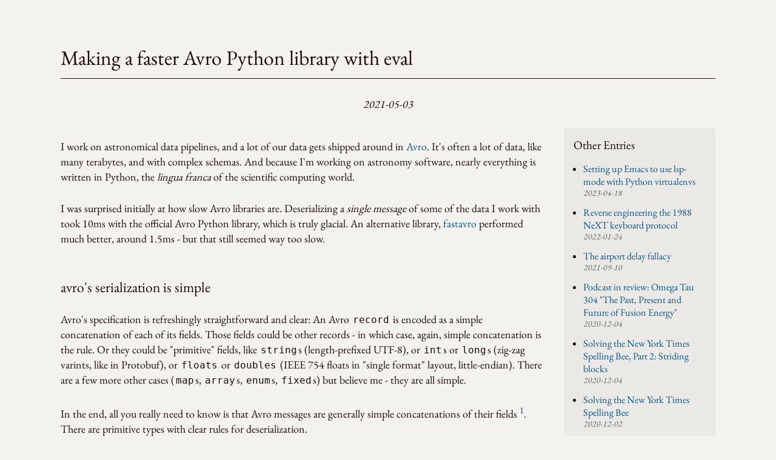

--- FILE ---
content_type: text/html
request_url: http://journal.spencerwnelson.com/entries/avro.html
body_size: 16739
content:

<!DOCTYPE html>
<html>
<head>
  <meta charset="utf-8">
  <title>Making a faster Avro Python library with eval</title>
  <link rel="stylesheet" href="../style.css">
  <link rel="stylesheet" href="../pygments.css">
  <link rel="alternate" type="application/rss+xml" title="RSS" href="/feed.xml">
  
<script data-goatcounter="https://swnjournal.goatcounter.com/count" async src="//gc.zgo.at/count.js"></script>

</head>
<body>
<div class="container">
  <header id="title-block-header">
    <h1 class="title">Making a faster Avro Python library with eval</h1>
    <p class="date">2021-05-03</p>
  </header>
  
  <div class="content-wrapper">
    <!-- Desktop sidebar (will be hidden on mobile) -->
    <div class="desktop-nav">
      
<aside class="entry-nav">
  <h3>Other Entries</h3>
  <ul class="entry-list">
    <li><a href="/entries/emacs_virtualenv_lsp.html">Setting up Emacs to use lsp-mode with Python virtualenvs</a> <span class="entry-date">2023-04-18</span></li>
    <li><a href="/entries/nextkb.html">Reverse engineering the 1988 NeXT keyboard protocol</a> <span class="entry-date">2022-01-24</span></li>
    <li><a href="/entries/airport_sampling.html">The airport delay fallacy</a> <span class="entry-date">2021-09-10</span></li>
    <li><a href="/entries/podcast_review_omega_tau_304.html">Podcast in review: Omega Tau 304 "The Past, Present and Future of Fusion Energy"</a> <span class="entry-date">2020-12-04</span></li>
    <li><a href="/entries/spelling_bee_2.html">Solving the New York Times Spelling Bee, Part 2: Striding blocks</a> <span class="entry-date">2020-12-04</span></li>
    <li><a href="/entries/spelling_bee.html">Solving the New York Times Spelling Bee</a> <span class="entry-date">2020-12-02</span></li>
  </ul>
</aside>
    </div>
    
    <div class="main-content">
      <p>I work on astronomical data pipelines, and a lot of our data gets shipped around
in <a href="https://avro.apache.org/">Avro</a>. It's often a lot of data, like many
terabytes, and with complex schemas. And because I'm working on astronomy
software, nearly everything is written in Python, the <em>lingua franca</em> of the
scientific computing world.</p>
<p>I was surprised initially at how slow Avro libraries are. Deserializing a
<em>single message</em> of some of the data I work with took 10ms with the official
Avro Python library, which is truly glacial. An alternative library,
<a href="https://github.com/fastavro/fastavro">fastavro</a> performed much better, around
1.5ms - but that still seemed way too slow.</p>
<h2>avro's serialization is simple</h2>
<p>Avro's specification is refreshingly straightforward and clear: An Avro <code>record</code>
is encoded as a simple concatenation of each of its fields. Those fields could
be other records - in which case, again, simple concatenation is the rule. Or
they could be "primitive" fields, like <code>string</code>s (length-prefixed UTF-8), or
<code>int</code>s or <code>long</code>s (zig-zag varints, like in Protobuf), or <code>floats</code> or <code>doubles</code>
(IEEE 754 floats in "single format" layout, little-endian). There are a few more
other cases (<code>map</code>s, <code>array</code>s, <code>enum</code>s, <code>fixed</code>s) but believe me - they are all
simple.</p>
<p>In the end, all you really need to know is that Avro messages are generally
simple concatenations of their fields <sup id="fnref:1"><a class="footnote-ref" href="#fn:1">1</a></sup>. There are primitive types with clear
rules for deserialization.</p>
<p>So what could be slowing us down?</p>
<h2>how avro libraries generally work</h2>
<p>Avro data always includes the schema used to write it, so existing Avro
libraries deal with schema updates by always using the local schema of the
writer - that way they always know how to deserialize data.</p>
<p>The libraries generally do this by holding the (parsed) schema in memory while
deserializing data. They walk through the schema's structure, keeping track of
what the next expected type from a byte stream is, and march forwards. And this
works, but it's ultimately a real drag on performance.</p>
<p>There's a lot of overhead because libraries tend to work by using <a href="https://github.com/fastavro/fastavro/blob/c3e9957218a41f8e77f807fc884dde5e40f2f41b/fastavro/_read.pyx#L777-L795">big
switches</a>
over all the possible branches that a schema could take as they step through the
schema's graph, like this:</p>
<div class="codehilite"><pre><span></span><code><span class="n">cpdef</span> <span class="n">_read_data</span><span class="p">(</span><span class="n">fo</span><span class="p">,</span> <span class="n">writer_schema</span><span class="p">,</span> <span class="o">...</span><span class="p">):</span>
    <span class="n">record_type</span> <span class="o">=</span> <span class="n">extract_record_type</span><span class="p">(</span><span class="n">writer_schema</span><span class="p">)</span>
    <span class="c1"># [...]</span>
    <span class="k">try</span><span class="p">:</span>
        <span class="k">if</span> <span class="n">record_type</span> <span class="o">==</span> <span class="s2">&quot;null&quot;</span><span class="p">:</span>
            <span class="n">data</span> <span class="o">=</span> <span class="n">read_null</span><span class="p">(</span><span class="n">fo</span><span class="p">)</span>
        <span class="k">elif</span> <span class="n">record_type</span> <span class="o">==</span> <span class="s2">&quot;string&quot;</span><span class="p">:</span>
            <span class="n">data</span> <span class="o">=</span> <span class="n">read_utf8</span><span class="p">(</span><span class="n">fo</span><span class="p">)</span>
        <span class="k">elif</span> <span class="n">record_type</span> <span class="o">==</span> <span class="s2">&quot;int&quot;</span> <span class="ow">or</span> <span class="n">record_type</span> <span class="o">==</span> <span class="s2">&quot;long&quot;</span><span class="p">:</span>
            <span class="n">data</span> <span class="o">=</span> <span class="n">read_long</span><span class="p">(</span><span class="n">fo</span><span class="p">)</span>
        <span class="k">elif</span> <span class="n">record_type</span> <span class="o">==</span> <span class="s2">&quot;float&quot;</span><span class="p">:</span>
            <span class="n">data</span> <span class="o">=</span> <span class="n">read_float</span><span class="p">(</span><span class="n">fo</span><span class="p">)</span>
        <span class="k">elif</span> <span class="n">record_type</span> <span class="o">==</span> <span class="s2">&quot;double&quot;</span><span class="p">:</span>
            <span class="n">data</span> <span class="o">=</span> <span class="n">read_double</span><span class="p">(</span><span class="n">fo</span><span class="p">)</span>
        <span class="k">elif</span> <span class="n">record_type</span> <span class="o">==</span> <span class="s2">&quot;boolean&quot;</span><span class="p">:</span>
            <span class="n">data</span> <span class="o">=</span> <span class="n">read_boolean</span><span class="p">(</span><span class="n">fo</span><span class="p">)</span>
        <span class="k">elif</span> <span class="n">record_type</span> <span class="o">==</span> <span class="s2">&quot;bytes&quot;</span><span class="p">:</span>
            <span class="n">data</span> <span class="o">=</span> <span class="n">read_bytes</span><span class="p">(</span><span class="n">fo</span><span class="p">)</span>
        <span class="k">elif</span> <span class="n">record_type</span> <span class="o">==</span> <span class="s2">&quot;fixed&quot;</span><span class="p">:</span>
            <span class="n">data</span> <span class="o">=</span> <span class="n">read_fixed</span><span class="p">(</span><span class="n">fo</span><span class="p">,</span> <span class="n">writer_schema</span><span class="p">)</span>
    <span class="c1"># ... you get the idea. It keeps going.</span>
</code></pre></div>

<p>This happens <em>every time</em> for <em>every message</em> - even when the schema contains no
ambiguity, libraries re-analyze the schema on every message they deserialize.
This is probably the dominant drag on performance.</p>
<p>Now, if you happened to have a schema in front of you, and you were hand-writing
an Avro decoder, you wouldn't have this problem. You could just decode each
value in sequence, right in a row - <code>read_int</code>, <code>read_string</code>, <code>read_int</code>,
<code>read_bool</code> - without switching on anything, since you already know the right
order:</p>
<div class="codehilite"><pre><span></span><code><span class="k">def</span><span class="w"> </span><span class="nf">decode_astro_message</span><span class="p">(</span><span class="n">fo</span><span class="p">):</span>
    <span class="n">record</span> <span class="o">=</span> <span class="p">{}</span>
    <span class="n">record</span><span class="p">[</span><span class="s2">&quot;candidateId&quot;</span><span class="p">]</span> <span class="o">=</span> <span class="n">read_string</span><span class="p">(</span><span class="n">fo</span><span class="p">)</span>
    <span class="n">record</span><span class="p">[</span><span class="s2">&quot;diaSourceId&quot;</span><span class="p">]</span> <span class="o">=</span> <span class="n">read_long</span><span class="p">(</span><span class="n">fo</span><span class="p">)</span>
    <span class="n">record</span><span class="p">[</span><span class="s2">&quot;ra&quot;</span><span class="p">]</span> <span class="o">=</span> <span class="n">read_double</span><span class="p">(</span><span class="n">fo</span><span class="p">)</span>
    <span class="n">record</span><span class="p">[</span><span class="s2">&quot;ra_err&quot;</span><span class="p">]</span> <span class="o">=</span> <span class="n">read_float</span><span class="p">(</span><span class="n">fo</span><span class="p">)</span>
    <span class="n">record</span><span class="p">[</span><span class="s2">&quot;dec&quot;</span><span class="p">]</span> <span class="o">=</span> <span class="n">read_double</span><span class="p">(</span><span class="n">fo</span><span class="p">)</span>
    <span class="c1"># ... etc etc</span>
    <span class="k">return</span> <span class="n">record</span>
</code></pre></div>

<p>But of course, we can't do that in general for an arbitrary schema that's
user-provided, that we discover during runtime while unpacking an Avro file...
or can we?</p>
<h2>the evil thought</h2>
<p>You <em>could</em> construct a string sequence of the function calls you want to make -
<code>read_int(src)</code>, then <code>read_string(src)</code>, etc. You <em>could</em> construct that in a
single pass from the Avro schema document the first time you encounter it. You
<em>could</em> pass that entire big string you have constructed to <code>eval</code>, making a
Python function on the fly, and you could just call that dynamic,
runtime-created function for each message. Voila!</p>
<p>This seemed to be too foolish to work, but <a href="https://github.com/fastavro/fastavro/issues/505">it performed pretty
well</a> and was surprisingly
simple to implement a sketch (<a href="https://github.com/ZwickyTransientFacility/alertbase/blob/322f8a67dc6cff68e553c25ad1f3bc1b688199bd/src/alertbase/schema_compile.py">it's under 100
lines</a>).</p>
<p>This actually does shockingly well, really. It handily beat <code>fastavro</code>'s
Cythonized code, about 20-50% faster. So I decided to run with the idea, and
make a <a href="https://github.com/spenczar/avroc/">real library</a> which can compile Avro
schemas into executable serializers and deserializers.</p>
<h2>from prototype to library</h2>
<p>Of course, using <code>eval</code> seemed pretty weird. More significantly, manipulating
strings got unwieldy. I had to deal with careful indendation, and manage
variable names very carefully in my generated Python code. I decided to switch
to generating a Python AST with the standard library's
<a href="https://docs.python.org/3/library/ast.html"><code>ast</code></a> module. Structures created
with <code>ast</code> can still be evaluated directly during runtime to create executable
function objects, so this worked just as well - but was a lot easier to work on.</p>
<p>I started out just focusing on deserialization, but decided early on to also
support serialization, as well as Avro's <a href="https://avro.apache.org/docs/current/spec.html#Schema+Resolution">Schema
Resolution</a>
rules which let a reader reshape data into a (compatible) schema of its own
choosing.</p>
<p>The writer wasn't too hard, but the resolving reader took a lot more thought
than I expected, resulting in over 1,000 lines of (heavily commented) code.</p>
<p>I also learned that Avro supports referencing types by name, which permits
<em>recursive</em> schemas. Of course, naive compilation of these recursive schemas
would blow up my compiler - it would never end its "simple concatenation" of
decode calls. These are rare, but I wound up writing code to detect recursive
schema definitions, and compile separate encoders and decoders for those
recursive components; this made my code generators a <em>lot</em> more complex to
handle a rare case.</p>
<h2>concluding thoughts</h2>
<p>The name of the library I made is
<a href="https://github.com/spenczar/avroc/"><code>avroc</code></a><sup id="fnref:2"><a class="footnote-ref" href="#fn:2">2</a></sup>. You can <code>pip install avroc</code>
today to give it a shot. I think it's pretty good - I was careful when writing
it to follow the spec closely, and it has several hundred tests.</p>
<p>Mostly, though, I thought this was an eye-opening programming experience for me.
I had never really used <code>eval</code> to actually do anything useful - I mostly knew it
as, well, <code>evil</code>. And while I remember vaguely from SICP that "code is data,
data is code", I had never really <em>felt</em> it before quite so clearly; the duality
between Avro Schemas and Python ASTs became extremely apparent as I worked on
this, in a fascinating way.</p>
<p>Finally, it opened my eyes to a particular power of interpreted languages which
is, I think, underappreciated. If I had wanted to do something similar in, say,
Go, I would have needed to build an entire virtual machine. I would have needed
to come up with my own instruction definitions, and fed them into a machine
which chomped through "instructions".</p>
<p>I'm basically doing the same thing here... but my VM is the Python interpreter,
and all I need to feed it is Python code. Pretty cool.</p>
<div class="footnote">
<hr />
<ol>
<li id="fn:1">
<p>Well, almost all simple. The glaring exception is <code>union</code>s, which are
encoded in a way like tagged unions: the union's definition lists a sequence
of possible types, and the encoding is the index of the actual type that was
used, followed immediately by an encoded value. Decoding this, then, always
requires branching.&#160;<a class="footnote-backref" href="#fnref:1" title="Jump back to footnote 1 in the text">&#8617;</a></p>
</li>
<li id="fn:2">
<p>Because it's an <code>avro c</code>ompiler, so <code>avroc</code>? I'm open to naming
suggestions...&#160;<a class="footnote-backref" href="#fnref:2" title="Jump back to footnote 2 in the text">&#8617;</a></p>
</li>
</ol>
</div>
    </div>
  </div>
  
  <!-- Mobile sidebar (will only show on mobile, at the bottom) -->
  <div class="mobile-nav">
    
<aside class="entry-nav">
  <h3>Other Entries</h3>
  <ul class="entry-list">
    <li><a href="/entries/emacs_virtualenv_lsp.html">Setting up Emacs to use lsp-mode with Python virtualenvs</a> <span class="entry-date">2023-04-18</span></li>
    <li><a href="/entries/nextkb.html">Reverse engineering the 1988 NeXT keyboard protocol</a> <span class="entry-date">2022-01-24</span></li>
    <li><a href="/entries/airport_sampling.html">The airport delay fallacy</a> <span class="entry-date">2021-09-10</span></li>
    <li><a href="/entries/podcast_review_omega_tau_304.html">Podcast in review: Omega Tau 304 "The Past, Present and Future of Fusion Energy"</a> <span class="entry-date">2020-12-04</span></li>
    <li><a href="/entries/spelling_bee_2.html">Solving the New York Times Spelling Bee, Part 2: Striding blocks</a> <span class="entry-date">2020-12-04</span></li>
    <li><a href="/entries/spelling_bee.html">Solving the New York Times Spelling Bee</a> <span class="entry-date">2020-12-02</span></li>
  </ul>
</aside>
  </div>
  
  
<hr class="trailer"></hr>
<div class="footer">
  <div class="return-to-index">
    <a href="/index.html">back to index</a>
  </div>
  <div class="contact">
    Contact: <a href="mailto:s@spencerwnelson.com">s@spencerwnelson.com</a>
  </div>
</div>

</div>
</body>
</html>


--- FILE ---
content_type: text/css
request_url: http://journal.spencerwnelson.com/style.css
body_size: 4747
content:
@font-face {
    font-family: "LibertinusSerifDisplayRegular";
    src: url("/font/LibertinusSerifDisplayRegular.otf") format("opentype");
    font-weight: normal;
    font-style: normal;
}

@font-face {
    font-family: "EBGaramond";
    src: url("/font/EBGaramond-VariableFont_wght.ttf") format("truetype");
    font-weight: normal;
    font-style: normal;
}

html {
    font-size: 18px;
    background-color: #f3f2ee;
    font-family: "EBGaramond", 'Lato', Times, serif;
    -webkit-font-smoothing: antialiased;
    line-height: 1.5em;
    color: #1f0909;
}

body {
    margin: 0px;
    padding: 0px;
    height: auto;
    bottom: 0px;
    top: 0px;
    left: 0px;
    right: 0px;
    font-size: 1rem;
    line-height: 1.42857;
    overflow-x: hidden;
    background: inherit;
    tab-size: 4;

    padding-left: 2em;
    padding-right: 2em;
    max-width: 60em; /* Increased from 44em for wider content */
    margin-left: auto;
    margin-right: auto;
}

ol li {
	list-style-type: decimal;
	list-style-position: outside;
}
ul li {
	list-style-type: disc;
	list-style-position: outside;
}

ol, ul {
	list-style: none;
}

table {
	border-collapse: collapse;
	border-spacing: 0;
}

h1, h2, h3, h4, h5, h6 {
    font-weight: normal;
}
h1 {
	font-size: 1.875em;
	line-height: 1.6em;
	margin-top: 2em;
	border-bottom: 1px solid;
	margin-bottom: 0.875em;
	padding-bottom: 0.2125em;
}
h2 {
	font-size: 1.3125em;
	line-height: 1.15;
	margin-top: 2.285714em;
	margin-bottom: 1.15em;
}
h3 {
	font-size: 1.125em;
	margin-top: 2.67em;
}
h4, h5, h6 {
	font-size: 1em;
}

a {
	text-decoration: none;
	color: #065588;
}
a:hover,
a:active {
	text-decoration: underline;
}
/* block spacing */

p,
blockquote {
	margin-bottom: 1.5em;
}
/* lists */

ul,
ol {
	margin: 0 0 1.5em 1.5em;
}
/* tables */

table {
 	margin-bottom: 1.5em;
	/*24 / 16*/
	font-size: 1em;
	/* width: 100%; */
}

thead {
	background-color: #dadada;
}

tr.even {
	background: #e8e7e7;
}

thead th,
tfoot th {
	padding: .25em .25em .25em .4em;
	text-transform: uppercase;
}
th {
	text-align: left;
}
td {
	vertical-align: top;
	padding: .25em .25em .25em .4em;
}

pre {
    background-color: #dadada;
    padding: 1em;
}

code {
	padding-left: 2px;
	padding-right: 2px;
}

pre,
code,
tt {
	font-size: .875em;
	line-height: 1em;
}

p.date {
    font-style: italic;
    text-align: center;
    font-size: 18px;
}

hr:not(.trailer) {
  background: none;
  border: 0;
  margin: 0.5em 0;
  padding: 0;
}

hr:not(.trailer)::after {
  content: '⁂';
  display: block;
  opacity: 0.9;
  line-height: 1em;
  text-align: center;
}

img {
  max-width: 95%;
  margin-left: auto;
  margin-right: auto;
  margin-top: 1em;
  margin-bottom: 1em;
  display: block;
}

/* Layout for main content and floating sidebar */
.container {
    width: 100%;
}

.content-wrapper {
    position: relative;
    margin-bottom: 2em;
    overflow: hidden; /* Ensure the container contains floating elements */
}

/* Desktop and Mobile Navigation Containers */
.desktop-nav {
    display: block; /* Show on desktop */
}

.mobile-nav {
    display: none; /* Hide on desktop */
}

/* Entry navigation sidebar styling (shared between mobile and desktop) */
.entry-nav {
    padding: 1em;
    background-color: #eae9e5;
    border-radius: 4px;
    font-size: 0.9em;
    line-height: 1.3;
    box-sizing: border-box;
}

/* Desktop-specific sidebar styles */
.desktop-nav .entry-nav {
    float: right; /* Float the desktop sidebar to the right */
    width: 250px;
    margin-left: 2em; /* Add space between sidebar and main content */
    margin-bottom: 1.5em; /* Add space below sidebar for text to flow around */
    margin-top: 0; /* Ensure it starts at the top */
}

/* Main content that flows around the sidebar */
.main-content {
    overflow: hidden; /* Creates a new block formatting context */
    /* This ensures the content wraps around the floated sidebar */
}

.entry-nav h3 {
    margin-top: 0;
    margin-bottom: 0.8em;
    font-size: 1.2em;
}

.entry-list {
    list-style-type: none;
    padding: 0;
    margin: 0;
}

.entry-list li {
    margin-bottom: 0.8em;
    margin-left: 1em;
}

.entry-date {
    display: block;
    font-size: 0.85em;
    color: #666;
    font-style: italic;
}

/* Responsive layout for mobile devices */
@media (max-width: 768px) {
    .desktop-nav {
        display: none; /* Hide desktop nav on mobile */
    }
    
    .mobile-nav {
        display: block; /* Show mobile nav on mobile */
    }
    
    .mobile-nav .entry-nav {
        float: none; /* Remove float on mobile */
        width: 100%; /* Full width on mobile */
        margin-left: 0;
        margin-bottom: 2em;
    }
}

div.footer{
    display: flex;
    justify-content: space-between;
    margin-bottom: 3em;
}


--- FILE ---
content_type: text/css
request_url: http://journal.spencerwnelson.com/pygments.css
body_size: 4919
content:
pre { line-height: 125%; }
td.linenos .normal { color: inherit; background-color: transparent; padding-left: 5px; padding-right: 5px; }
span.linenos { color: inherit; background-color: transparent; padding-left: 5px; padding-right: 5px; }
td.linenos .special { color: #000000; background-color: #ffffc0; padding-left: 5px; padding-right: 5px; }
span.linenos.special { color: #000000; background-color: #ffffc0; padding-left: 5px; padding-right: 5px; }
.codehilite .hll { background-color: #ffffcc }
.codehilite { background: #f8f8f8; }
.codehilite .c { color: #3D7B7B; font-style: italic } /* Comment */
.codehilite .err { border: 1px solid #F00 } /* Error */
.codehilite .k { color: #008000; font-weight: bold } /* Keyword */
.codehilite .o { color: #666 } /* Operator */
.codehilite .ch { color: #3D7B7B; font-style: italic } /* Comment.Hashbang */
.codehilite .cm { color: #3D7B7B; font-style: italic } /* Comment.Multiline */
.codehilite .cp { color: #9C6500 } /* Comment.Preproc */
.codehilite .cpf { color: #3D7B7B; font-style: italic } /* Comment.PreprocFile */
.codehilite .c1 { color: #3D7B7B; font-style: italic } /* Comment.Single */
.codehilite .cs { color: #3D7B7B; font-style: italic } /* Comment.Special */
.codehilite .gd { color: #A00000 } /* Generic.Deleted */
.codehilite .ge { font-style: italic } /* Generic.Emph */
.codehilite .ges { font-weight: bold; font-style: italic } /* Generic.EmphStrong */
.codehilite .gr { color: #E40000 } /* Generic.Error */
.codehilite .gh { color: #000080; font-weight: bold } /* Generic.Heading */
.codehilite .gi { color: #008400 } /* Generic.Inserted */
.codehilite .go { color: #717171 } /* Generic.Output */
.codehilite .gp { color: #000080; font-weight: bold } /* Generic.Prompt */
.codehilite .gs { font-weight: bold } /* Generic.Strong */
.codehilite .gu { color: #800080; font-weight: bold } /* Generic.Subheading */
.codehilite .gt { color: #04D } /* Generic.Traceback */
.codehilite .kc { color: #008000; font-weight: bold } /* Keyword.Constant */
.codehilite .kd { color: #008000; font-weight: bold } /* Keyword.Declaration */
.codehilite .kn { color: #008000; font-weight: bold } /* Keyword.Namespace */
.codehilite .kp { color: #008000 } /* Keyword.Pseudo */
.codehilite .kr { color: #008000; font-weight: bold } /* Keyword.Reserved */
.codehilite .kt { color: #B00040 } /* Keyword.Type */
.codehilite .m { color: #666 } /* Literal.Number */
.codehilite .s { color: #BA2121 } /* Literal.String */
.codehilite .na { color: #687822 } /* Name.Attribute */
.codehilite .nb { color: #008000 } /* Name.Builtin */
.codehilite .nc { color: #00F; font-weight: bold } /* Name.Class */
.codehilite .no { color: #800 } /* Name.Constant */
.codehilite .nd { color: #A2F } /* Name.Decorator */
.codehilite .ni { color: #717171; font-weight: bold } /* Name.Entity */
.codehilite .ne { color: #CB3F38; font-weight: bold } /* Name.Exception */
.codehilite .nf { color: #00F } /* Name.Function */
.codehilite .nl { color: #767600 } /* Name.Label */
.codehilite .nn { color: #00F; font-weight: bold } /* Name.Namespace */
.codehilite .nt { color: #008000; font-weight: bold } /* Name.Tag */
.codehilite .nv { color: #19177C } /* Name.Variable */
.codehilite .ow { color: #A2F; font-weight: bold } /* Operator.Word */
.codehilite .w { color: #BBB } /* Text.Whitespace */
.codehilite .mb { color: #666 } /* Literal.Number.Bin */
.codehilite .mf { color: #666 } /* Literal.Number.Float */
.codehilite .mh { color: #666 } /* Literal.Number.Hex */
.codehilite .mi { color: #666 } /* Literal.Number.Integer */
.codehilite .mo { color: #666 } /* Literal.Number.Oct */
.codehilite .sa { color: #BA2121 } /* Literal.String.Affix */
.codehilite .sb { color: #BA2121 } /* Literal.String.Backtick */
.codehilite .sc { color: #BA2121 } /* Literal.String.Char */
.codehilite .dl { color: #BA2121 } /* Literal.String.Delimiter */
.codehilite .sd { color: #BA2121; font-style: italic } /* Literal.String.Doc */
.codehilite .s2 { color: #BA2121 } /* Literal.String.Double */
.codehilite .se { color: #AA5D1F; font-weight: bold } /* Literal.String.Escape */
.codehilite .sh { color: #BA2121 } /* Literal.String.Heredoc */
.codehilite .si { color: #A45A77; font-weight: bold } /* Literal.String.Interpol */
.codehilite .sx { color: #008000 } /* Literal.String.Other */
.codehilite .sr { color: #A45A77 } /* Literal.String.Regex */
.codehilite .s1 { color: #BA2121 } /* Literal.String.Single */
.codehilite .ss { color: #19177C } /* Literal.String.Symbol */
.codehilite .bp { color: #008000 } /* Name.Builtin.Pseudo */
.codehilite .fm { color: #00F } /* Name.Function.Magic */
.codehilite .vc { color: #19177C } /* Name.Variable.Class */
.codehilite .vg { color: #19177C } /* Name.Variable.Global */
.codehilite .vi { color: #19177C } /* Name.Variable.Instance */
.codehilite .vm { color: #19177C } /* Name.Variable.Magic */
.codehilite .il { color: #666 } /* Literal.Number.Integer.Long */
